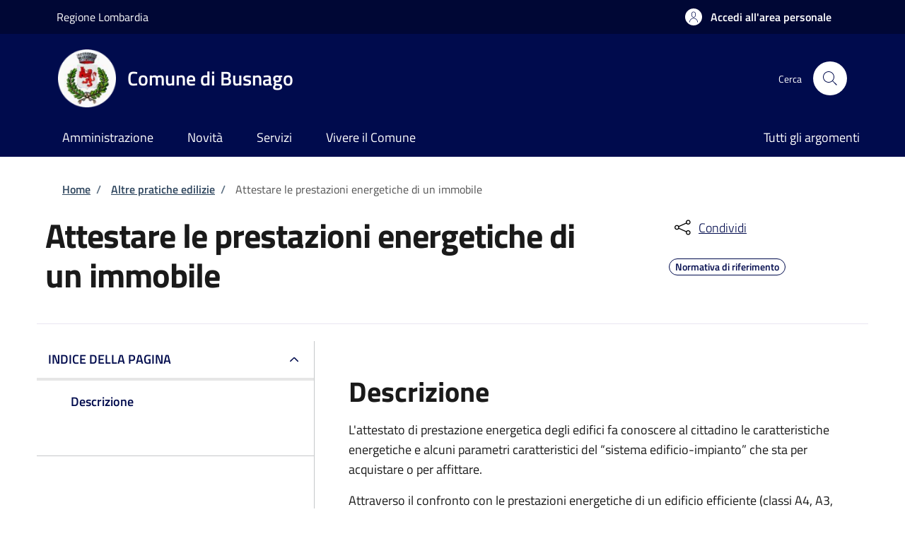

--- FILE ---
content_type: text/html; charset=UTF-8
request_url: https://sportellotelematico.comune.busnago.mb.it/action%3Ar_lombar%3Acertificazione.energetica%3Battestazione
body_size: 13502
content:
<!DOCTYPE html>
<html lang="it" dir="ltr" prefix="og: https://ogp.me/ns#">
<head>
  <meta charset="utf-8" />
<script>var _paq = _paq || [];(function(){var u=(("https:" == document.location.protocol) ? "https://nginx.piwik.prod.globogis.srl/" : "https://nginx.piwik.prod.globogis.srl/");_paq.push(["setSiteId", "417"]);_paq.push(["setTrackerUrl", u+"matomo.php"]);if (!window.matomo_search_results_active) {_paq.push(["trackPageView"]);}var d=document,g=d.createElement("script"),s=d.getElementsByTagName("script")[0];g.type="text/javascript";g.defer=true;g.async=true;g.src=u+"matomo.js";s.parentNode.insertBefore(g,s);})();</script>
<link rel="canonical" href="https://sportellotelematico.comune.busnago.mb.it/action%3Ar_lombar%3Acertificazione.energetica%3Battestazione" />
<meta property="og:url" content="https://sportellotelematico.comune.busnago.mb.it/action%3Ar_lombar%3Acertificazione.energetica%3Battestazione" />
<meta property="og:title" content="Attestare le prestazioni energetiche di un immobile | Sportello Telematico Unificato" />
<meta property="og:image:url" content="https://storage.googleapis.com/maggioli-stu-theme-public-prod/10.27.0/themes/custom/stu_italiagov/logo.svg" />
<meta name="Generator" content="Drupal 10 (https://www.drupal.org)" />
<meta name="MobileOptimized" content="width" />
<meta name="HandheldFriendly" content="true" />
<meta name="viewport" content="width=device-width, initial-scale=1, shrink-to-fit=no" />
<style></style>
<link rel="icon" href="https://storage.googleapis.com/stu-busnago-public-prod/favicon_4.ico" type="image/vnd.microsoft.icon" />

    <title>Attestare le prestazioni energetiche di un immobile | Sportello Telematico Unificato</title>
    <link rel="stylesheet" media="all" href="https://storage.googleapis.com/stu-busnago-public-prod/css/css_Xo2UeyQj5BG8VmVV_l5K0wXgR-McOQftk4vBCWVodkY.css" />
<link rel="stylesheet" media="all" href="https://storage.googleapis.com/stu-busnago-public-prod/css/css_1Te8AqBnrfrxNPSMhYa0AqqmNzEXEG9TY00Czt7q_qo.css" async defer />
<link rel="stylesheet preload" media="all" href="https://storage.googleapis.com/maggioli-stu-theme-public-prod/10.27.0/dist/css/bootstrap-italia-blue.min.css" as="style" />
<link rel="stylesheet" media="all" href="https://storage.googleapis.com/stu-busnago-public-prod/css/css_bLzetRfl22vdvxdHRtDJGJ2D9wq0t3qNq0elTwijcbY.css" />

      

        <style>
  /* Titillium+Web:300,400,600,700 */

  /* titillium-web-300 - latin-ext_latin */
  @font-face {
    font-family: 'Titillium Web';
    font-style: normal;
    font-weight: 300;
    font-display: swap;
    src: url('https://storage.googleapis.com/maggioli-stu-theme-public-prod/10.27.0/dist/fonts/Titillium_Web/titillium-web-v10-latin-ext_latin-300.eot'); /* IE9 Compat Modes */
    src: local(''),
    url('https://storage.googleapis.com/maggioli-stu-theme-public-prod/10.27.0/dist/fonts/Titillium_Web/titillium-web-v10-latin-ext_latin-300.eot?#iefix') format('embedded-opentype'), /* IE6-IE8 */
    url('https://storage.googleapis.com/maggioli-stu-theme-public-prod/10.27.0/dist/fonts/Titillium_Web/titillium-web-v10-latin-ext_latin-300.woff2') format('woff2'), /* Super Modern Browsers */
    url('https://storage.googleapis.com/maggioli-stu-theme-public-prod/10.27.0/dist/fonts/Titillium_Web/titillium-web-v10-latin-ext_latin-300.woff') format('woff'), /* Modern Browsers */
    url('https://storage.googleapis.com/maggioli-stu-theme-public-prod/10.27.0/dist/fonts/Titillium_Web/titillium-web-v10-latin-ext_latin-300.ttf') format('truetype'), /* Safari, Android, iOS */
    url('https://storage.googleapis.com/maggioli-stu-theme-public-prod/10.27.0/dist/fonts/Titillium_Web/titillium-web-v10-latin-ext_latin-300.svg#TitilliumWeb') format('svg'); /* Legacy iOS */
  }

  /* titillium-web-300italic - latin-ext_latin */
  @font-face {
    font-family: 'Titillium Web';
    font-style: italic;
    font-weight: 300;
    font-display: swap;
    src: url('https://storage.googleapis.com/maggioli-stu-theme-public-prod/10.27.0/dist/fonts/Titillium_Web/titillium-web-v10-latin-ext_latin-300italic.eot'); /* IE9 Compat Modes */
    src: local(''),
    url('https://storage.googleapis.com/maggioli-stu-theme-public-prod/10.27.0/dist/fonts/Titillium_Web/titillium-web-v10-latin-ext_latin-300italic.eot?#iefix') format('embedded-opentype'), /* IE6-IE8 */
    url('https://storage.googleapis.com/maggioli-stu-theme-public-prod/10.27.0/dist/fonts/Titillium_Web/titillium-web-v10-latin-ext_latin-300italic.woff2') format('woff2'), /* Super Modern Browsers */
    url('https://storage.googleapis.com/maggioli-stu-theme-public-prod/10.27.0/dist/fonts/Titillium_Web/titillium-web-v10-latin-ext_latin-300italic.woff') format('woff'), /* Modern Browsers */
    url('https://storage.googleapis.com/maggioli-stu-theme-public-prod/10.27.0/dist/fonts/Titillium_Web/titillium-web-v10-latin-ext_latin-300italic.ttf') format('truetype'), /* Safari, Android, iOS */
    url('https://storage.googleapis.com/maggioli-stu-theme-public-prod/10.27.0/dist/fonts/Titillium_Web/titillium-web-v10-latin-ext_latin-300italic.svg#TitilliumWeb') format('svg'); /* Legacy iOS */
  }

  /* titillium-web-regular - latin-ext_latin */
  @font-face {
    font-family: 'Titillium Web';
    font-style: normal;
    font-weight: 400;
    font-display: swap;
    src: url('https://storage.googleapis.com/maggioli-stu-theme-public-prod/10.27.0/dist/fonts/Titillium_Web/titillium-web-v10-latin-ext_latin-regular.eot'); /* IE9 Compat Modes */
    src: local(''),
    url('https://storage.googleapis.com/maggioli-stu-theme-public-prod/10.27.0/dist/fonts/Titillium_Web/titillium-web-v10-latin-ext_latin-regular.eot?#iefix') format('embedded-opentype'), /* IE6-IE8 */
    url('https://storage.googleapis.com/maggioli-stu-theme-public-prod/10.27.0/dist/fonts/Titillium_Web/titillium-web-v10-latin-ext_latin-regular.woff2') format('woff2'), /* Super Modern Browsers */
    url('https://storage.googleapis.com/maggioli-stu-theme-public-prod/10.27.0/dist/fonts/Titillium_Web/titillium-web-v10-latin-ext_latin-regular.woff') format('woff'), /* Modern Browsers */
    url('https://storage.googleapis.com/maggioli-stu-theme-public-prod/10.27.0/dist/fonts/Titillium_Web/titillium-web-v10-latin-ext_latin-regular.ttf') format('truetype'), /* Safari, Android, iOS */
    url('https://storage.googleapis.com/maggioli-stu-theme-public-prod/10.27.0/dist/fonts/Titillium_Web/titillium-web-v10-latin-ext_latin-regular.svg#TitilliumWeb') format('svg'); /* Legacy iOS */
  }

  /* titillium-web-italic - latin-ext_latin */
  @font-face {
    font-family: 'Titillium Web';
    font-style: italic;
    font-weight: 400;
    font-display: swap;
    src: url('https://storage.googleapis.com/maggioli-stu-theme-public-prod/10.27.0/dist/fonts/Titillium_Web/titillium-web-v10-latin-ext_latin-italic.eot'); /* IE9 Compat Modes */
    src: local(''),
    url('https://storage.googleapis.com/maggioli-stu-theme-public-prod/10.27.0/dist/fonts/Titillium_Web/titillium-web-v10-latin-ext_latin-italic.eot?#iefix') format('embedded-opentype'), /* IE6-IE8 */
    url('https://storage.googleapis.com/maggioli-stu-theme-public-prod/10.27.0/dist/fonts/Titillium_Web/titillium-web-v10-latin-ext_latin-italic.woff2') format('woff2'), /* Super Modern Browsers */
    url('https://storage.googleapis.com/maggioli-stu-theme-public-prod/10.27.0/dist/fonts/Titillium_Web/titillium-web-v10-latin-ext_latin-italic.woff') format('woff'), /* Modern Browsers */
    url('https://storage.googleapis.com/maggioli-stu-theme-public-prod/10.27.0/dist/fonts/Titillium_Web/titillium-web-v10-latin-ext_latin-italic.ttf') format('truetype'), /* Safari, Android, iOS */
    url('https://storage.googleapis.com/maggioli-stu-theme-public-prod/10.27.0/dist/fonts/Titillium_Web/titillium-web-v10-latin-ext_latin-italic.svg#TitilliumWeb') format('svg'); /* Legacy iOS */
  }

  /* titillium-web-700 - latin-ext_latin */
  @font-face {
    font-family: 'Titillium Web';
    font-style: normal;
    font-weight: 700;
    font-display: swap;
    src: url('https://storage.googleapis.com/maggioli-stu-theme-public-prod/10.27.0/dist/fonts/Titillium_Web/titillium-web-v10-latin-ext_latin-700.eot'); /* IE9 Compat Modes */
    src: local(''),
    url('https://storage.googleapis.com/maggioli-stu-theme-public-prod/10.27.0/dist/fonts/Titillium_Web/titillium-web-v10-latin-ext_latin-700.eot?#iefix') format('embedded-opentype'), /* IE6-IE8 */
    url('https://storage.googleapis.com/maggioli-stu-theme-public-prod/10.27.0/dist/fonts/Titillium_Web/titillium-web-v10-latin-ext_latin-700.woff2') format('woff2'), /* Super Modern Browsers */
    url('https://storage.googleapis.com/maggioli-stu-theme-public-prod/10.27.0/dist/fonts/Titillium_Web/titillium-web-v10-latin-ext_latin-700.woff') format('woff'), /* Modern Browsers */
    url('https://storage.googleapis.com/maggioli-stu-theme-public-prod/10.27.0/dist/fonts/Titillium_Web/titillium-web-v10-latin-ext_latin-700.ttf') format('truetype'), /* Safari, Android, iOS */
    url('https://storage.googleapis.com/maggioli-stu-theme-public-prod/10.27.0/dist/fonts/Titillium_Web/titillium-web-v10-latin-ext_latin-700.svg#TitilliumWeb') format('svg'); /* Legacy iOS */
  }

  /* titillium-web-700italic - latin-ext_latin */
  @font-face {
    font-family: 'Titillium Web';
    font-style: italic;
    font-weight: 700;
    font-display: swap;
    src: url('https://storage.googleapis.com/maggioli-stu-theme-public-prod/10.27.0/dist/fonts/Titillium_Web/titillium-web-v10-latin-ext_latin-700italic.eot'); /* IE9 Compat Modes */
    src: local(''),
    url('https://storage.googleapis.com/maggioli-stu-theme-public-prod/10.27.0/dist/fonts/Titillium_Web/titillium-web-v10-latin-ext_latin-700italic.eot?#iefix') format('embedded-opentype'), /* IE6-IE8 */
    url('https://storage.googleapis.com/maggioli-stu-theme-public-prod/10.27.0/dist/fonts/Titillium_Web/titillium-web-v10-latin-ext_latin-700italic.woff2') format('woff2'), /* Super Modern Browsers */
    url('https://storage.googleapis.com/maggioli-stu-theme-public-prod/10.27.0/dist/fonts/Titillium_Web/titillium-web-v10-latin-ext_latin-700italic.woff') format('woff'), /* Modern Browsers */
    url('https://storage.googleapis.com/maggioli-stu-theme-public-prod/10.27.0/dist/fonts/Titillium_Web/titillium-web-v10-latin-ext_latin-700italic.ttf') format('truetype'), /* Safari, Android, iOS */
    url('https://storage.googleapis.com/maggioli-stu-theme-public-prod/10.27.0/dist/fonts/Titillium_Web/titillium-web-v10-latin-ext_latin-700italic.svg#TitilliumWeb') format('svg'); /* Legacy iOS */
  }
  /* titillium-web-600 - latin-ext_latin */
  @font-face {
    font-family: 'Titillium Web';
    font-style: normal;
    font-weight: 600;
    font-display: swap;
    src: url('https://storage.googleapis.com/maggioli-stu-theme-public-prod/10.27.0/dist/fonts/Titillium_Web/titillium-web-v10-latin-ext_latin-600.eot'); /* IE9 Compat Modes */
    src: local(''),
    url('https://storage.googleapis.com/maggioli-stu-theme-public-prod/10.27.0/dist/fonts/Titillium_Web/titillium-web-v10-latin-ext_latin-600.eot?#iefix') format('embedded-opentype'), /* IE6-IE8 */
    url('https://storage.googleapis.com/maggioli-stu-theme-public-prod/10.27.0/dist/fonts/Titillium_Web/titillium-web-v10-latin-ext_latin-600.woff2') format('woff2'), /* Super Modern Browsers */
    url('https://storage.googleapis.com/maggioli-stu-theme-public-prod/10.27.0/dist/fonts/Titillium_Web/titillium-web-v10-latin-ext_latin-600.woff') format('woff'), /* Modern Browsers */
    url('https://storage.googleapis.com/maggioli-stu-theme-public-prod/10.27.0/dist/fonts/Titillium_Web/titillium-web-v10-latin-ext_latin-600.ttf') format('truetype'), /* Safari, Android, iOS */
    url('https://storage.googleapis.com/maggioli-stu-theme-public-prod/10.27.0/dist/fonts/Titillium_Web/titillium-web-v10-latin-ext_latin-600.svg#TitilliumWeb') format('svg'); /* Legacy iOS */
  }

  /* titillium-web-600italic - latin-ext_latin */
  @font-face {
    font-family: 'Titillium Web';
    font-style: italic;
    font-weight: 600;
    font-display: swap;
    src: url('https://storage.googleapis.com/maggioli-stu-theme-public-prod/10.27.0/dist/fonts/Titillium_Web/titillium-web-v10-latin-ext_latin-600italic.eot'); /* IE9 Compat Modes */
    src: local(''),
    url('https://storage.googleapis.com/maggioli-stu-theme-public-prod/10.27.0/dist/fonts/Titillium_Web/titillium-web-v10-latin-ext_latin-600italic.eot?#iefix') format('embedded-opentype'), /* IE6-IE8 */
    url('https://storage.googleapis.com/maggioli-stu-theme-public-prod/10.27.0/dist/fonts/Titillium_Web/titillium-web-v10-latin-ext_latin-600italic.woff2') format('woff2'), /* Super Modern Browsers */
    url('https://storage.googleapis.com/maggioli-stu-theme-public-prod/10.27.0/dist/fonts/Titillium_Web/titillium-web-v10-latin-ext_latin-600italic.woff') format('woff'), /* Modern Browsers */
    url('https://storage.googleapis.com/maggioli-stu-theme-public-prod/10.27.0/dist/fonts/Titillium_Web/titillium-web-v10-latin-ext_latin-600italic.ttf') format('truetype'), /* Safari, Android, iOS */
    url('https://storage.googleapis.com/maggioli-stu-theme-public-prod/10.27.0/dist/fonts/Titillium_Web/titillium-web-v10-latin-ext_latin-600italic.svg#TitilliumWeb') format('svg'); /* Legacy iOS */
  }

  /* Lora:400,700 */

  /* lora-regular - latin-ext_latin */
  @font-face {
    font-family: 'Lora';
    font-style: normal;
    font-weight: 400;
    font-display: swap;
    src: url('https://storage.googleapis.com/maggioli-stu-theme-public-prod/10.27.0/dist/fonts/Lora/lora-v20-latin-ext_latin-regular.eot'); /* IE9 Compat Modes */
    src: local(''),
    url('https://storage.googleapis.com/maggioli-stu-theme-public-prod/10.27.0/dist/fonts/Lora/lora-v20-latin-ext_latin-regular.eot?#iefix') format('embedded-opentype'), /* IE6-IE8 */
    url('https://storage.googleapis.com/maggioli-stu-theme-public-prod/10.27.0/dist/fonts/Lora/lora-v20-latin-ext_latin-regular.woff2') format('woff2'), /* Super Modern Browsers */
    url('https://storage.googleapis.com/maggioli-stu-theme-public-prod/10.27.0/dist/fonts/Lora/lora-v20-latin-ext_latin-regular.woff') format('woff'), /* Modern Browsers */
    url('https://storage.googleapis.com/maggioli-stu-theme-public-prod/10.27.0/dist/fonts/Lora/lora-v20-latin-ext_latin-regular.ttf') format('truetype'), /* Safari, Android, iOS */
    url('https://storage.googleapis.com/maggioli-stu-theme-public-prod/10.27.0/dist/fonts/Lora/lora-v20-latin-ext_latin-regular.svg#Lora') format('svg'); /* Legacy iOS */
  }

  /* lora-700 - latin-ext_latin */
  @font-face {
    font-family: 'Lora';
    font-style: normal;
    font-weight: 700;
    font-display: swap;
    src: url('https://storage.googleapis.com/maggioli-stu-theme-public-prod/10.27.0/dist/fonts/Lora/lora-v20-latin-ext_latin-700.eot'); /* IE9 Compat Modes */
    src: local(''),
    url('https://storage.googleapis.com/maggioli-stu-theme-public-prod/10.27.0/dist/fonts/Lora/lora-v20-latin-ext_latin-700.eot?#iefix') format('embedded-opentype'), /* IE6-IE8 */
    url('https://storage.googleapis.com/maggioli-stu-theme-public-prod/10.27.0/dist/fonts/Lora/lora-v20-latin-ext_latin-700.woff2') format('woff2'), /* Super Modern Browsers */
    url('https://storage.googleapis.com/maggioli-stu-theme-public-prod/10.27.0/dist/fonts/Lora/lora-v20-latin-ext_latin-700.woff') format('woff'), /* Modern Browsers */
    url('https://storage.googleapis.com/maggioli-stu-theme-public-prod/10.27.0/dist/fonts/Lora/lora-v20-latin-ext_latin-700.ttf') format('truetype'), /* Safari, Android, iOS */
    url('https://storage.googleapis.com/maggioli-stu-theme-public-prod/10.27.0/dist/fonts/Lora/lora-v20-latin-ext_latin-700.svg#Lora') format('svg'); /* Legacy iOS */
  }

  /* lora-italic - latin-ext_latin */
  @font-face {
    font-family: 'Lora';
    font-style: italic;
    font-weight: 400;
    font-display: swap;
    src: url('https://storage.googleapis.com/maggioli-stu-theme-public-prod/10.27.0/dist/fonts/Lora/lora-v20-latin-ext_latin-italic.eot'); /* IE9 Compat Modes */
    src: local(''),
    url('https://storage.googleapis.com/maggioli-stu-theme-public-prod/10.27.0/dist/fonts/Lora/lora-v20-latin-ext_latin-italic.eot?#iefix') format('embedded-opentype'), /* IE6-IE8 */
    url('https://storage.googleapis.com/maggioli-stu-theme-public-prod/10.27.0/dist/fonts/Lora/lora-v20-latin-ext_latin-italic.woff2') format('woff2'), /* Super Modern Browsers */
    url('https://storage.googleapis.com/maggioli-stu-theme-public-prod/10.27.0/dist/fonts/Lora/lora-v20-latin-ext_latin-italic.woff') format('woff'), /* Modern Browsers */
    url('https://storage.googleapis.com/maggioli-stu-theme-public-prod/10.27.0/dist/fonts/Lora/lora-v20-latin-ext_latin-italic.ttf') format('truetype'), /* Safari, Android, iOS */
    url('https://storage.googleapis.com/maggioli-stu-theme-public-prod/10.27.0/dist/fonts/Lora/lora-v20-latin-ext_latin-italic.svg#Lora') format('svg'); /* Legacy iOS */
  }

  /* lora-700italic - latin-ext_latin */
  @font-face {
    font-family: 'Lora';
    font-style: italic;
    font-weight: 700;
    font-display: swap;
    src: url('https://storage.googleapis.com/maggioli-stu-theme-public-prod/10.27.0/dist/fonts/Lora/lora-v20-latin-ext_latin-700italic.eot'); /* IE9 Compat Modes */
    src: local(''),
    url('https://storage.googleapis.com/maggioli-stu-theme-public-prod/10.27.0/dist/fonts/Lora/lora-v20-latin-ext_latin-700italic.eot?#iefix') format('embedded-opentype'), /* IE6-IE8 */
    url('https://storage.googleapis.com/maggioli-stu-theme-public-prod/10.27.0/dist/fonts/Lora/lora-v20-latin-ext_latin-700italic.woff2') format('woff2'), /* Super Modern Browsers */
    url('https://storage.googleapis.com/maggioli-stu-theme-public-prod/10.27.0/dist/fonts/Lora/lora-v20-latin-ext_latin-700italic.woff') format('woff'), /* Modern Browsers */
    url('https://storage.googleapis.com/maggioli-stu-theme-public-prod/10.27.0/dist/fonts/Lora/lora-v20-latin-ext_latin-700italic.ttf') format('truetype'), /* Safari, Android, iOS */
    url('https://storage.googleapis.com/maggioli-stu-theme-public-prod/10.27.0/dist/fonts/Lora/lora-v20-latin-ext_latin-700italic.svg#Lora') format('svg'); /* Legacy iOS */
  }

  /* Roboto+Mono:400,700 */

  /* roboto-mono-regular - latin-ext_latin */
  @font-face {
    font-family: 'Roboto Mono';
    font-style: normal;
    font-weight: 400;
    font-display: swap;
    src: url('https://storage.googleapis.com/maggioli-stu-theme-public-prod/10.27.0/dist/fonts/Roboto_Mono/roboto-mono-v13-latin-ext_latin-regular.eot'); /* IE9 Compat Modes */
    src: local(''),
    url('https://storage.googleapis.com/maggioli-stu-theme-public-prod/10.27.0/dist/fonts/Roboto_Mono/roboto-mono-v13-latin-ext_latin-regular.eot?#iefix') format('embedded-opentype'), /* IE6-IE8 */
    url('https://storage.googleapis.com/maggioli-stu-theme-public-prod/10.27.0/dist/fonts/Roboto_Mono/roboto-mono-v13-latin-ext_latin-regular.woff2') format('woff2'), /* Super Modern Browsers */
    url('https://storage.googleapis.com/maggioli-stu-theme-public-prod/10.27.0/dist/fonts/Roboto_Mono/roboto-mono-v13-latin-ext_latin-regular.woff') format('woff'), /* Modern Browsers */
    url('https://storage.googleapis.com/maggioli-stu-theme-public-prod/10.27.0/dist/fonts/Roboto_Mono/roboto-mono-v13-latin-ext_latin-regular.ttf') format('truetype'), /* Safari, Android, iOS */
    url('https://storage.googleapis.com/maggioli-stu-theme-public-prod/10.27.0/dist/fonts/Roboto_Mono/roboto-mono-v13-latin-ext_latin-regular.svg#RobotoMono') format('svg'); /* Legacy iOS */
  }

  /* roboto-mono-700 - latin-ext_latin */
  @font-face {
    font-family: 'Roboto Mono';
    font-style: normal;
    font-weight: 700;
    font-display: swap;
    src: url('https://storage.googleapis.com/maggioli-stu-theme-public-prod/10.27.0/dist/fonts/Roboto_Mono/roboto-mono-v13-latin-ext_latin-700.eot'); /* IE9 Compat Modes */
    src: local(''),
    url('https://storage.googleapis.com/maggioli-stu-theme-public-prod/10.27.0/dist/fonts/Roboto_Mono/roboto-mono-v13-latin-ext_latin-700.eot?#iefix') format('embedded-opentype'), /* IE6-IE8 */
    url('https://storage.googleapis.com/maggioli-stu-theme-public-prod/10.27.0/dist/fonts/Roboto_Mono/roboto-mono-v13-latin-ext_latin-700.woff2') format('woff2'), /* Super Modern Browsers */
    url('https://storage.googleapis.com/maggioli-stu-theme-public-prod/10.27.0/dist/fonts/Roboto_Mono/roboto-mono-v13-latin-ext_latin-700.woff') format('woff'), /* Modern Browsers */
    url('https://storage.googleapis.com/maggioli-stu-theme-public-prod/10.27.0/dist/fonts/Roboto_Mono/roboto-mono-v13-latin-ext_latin-700.ttf') format('truetype'), /* Safari, Android, iOS */
    url('https://storage.googleapis.com/maggioli-stu-theme-public-prod/10.27.0/dist/fonts/Roboto_Mono/roboto-mono-v13-latin-ext_latin-700.svg#RobotoMono') format('svg'); /* Legacy iOS */
  }

  /* roboto-mono-italic - latin-ext_latin */
  @font-face {
    font-family: 'Roboto Mono';
    font-style: italic;
    font-weight: 400;
    font-display: swap;
    src: url('https://storage.googleapis.com/maggioli-stu-theme-public-prod/10.27.0/dist/fonts/Roboto_Mono/roboto-mono-v13-latin-ext_latin-italic.eot'); /* IE9 Compat Modes */
    src: local(''),
    url('https://storage.googleapis.com/maggioli-stu-theme-public-prod/10.27.0/dist/fonts/Roboto_Mono/roboto-mono-v13-latin-ext_latin-italic.eot?#iefix') format('embedded-opentype'), /* IE6-IE8 */
    url('https://storage.googleapis.com/maggioli-stu-theme-public-prod/10.27.0/dist/fonts/Roboto_Mono/roboto-mono-v13-latin-ext_latin-italic.woff2') format('woff2'), /* Super Modern Browsers */
    url('https://storage.googleapis.com/maggioli-stu-theme-public-prod/10.27.0/dist/fonts/Roboto_Mono/roboto-mono-v13-latin-ext_latin-italic.woff') format('woff'), /* Modern Browsers */
    url('https://storage.googleapis.com/maggioli-stu-theme-public-prod/10.27.0/dist/fonts/Roboto_Mono/roboto-mono-v13-latin-ext_latin-italic.ttf') format('truetype'), /* Safari, Android, iOS */
    url('https://storage.googleapis.com/maggioli-stu-theme-public-prod/10.27.0/dist/fonts/Roboto_Mono/roboto-mono-v13-latin-ext_latin-italic.svg#RobotoMono') format('svg'); /* Legacy iOS */
  }

  /* roboto-mono-700italic - latin-ext_latin */
  @font-face {
    font-family: 'Roboto Mono';
    font-style: italic;
    font-weight: 700;
    font-display: swap;
    src: url('https://storage.googleapis.com/maggioli-stu-theme-public-prod/10.27.0/dist/fonts/Roboto_Mono/roboto-mono-v13-latin-ext_latin-700italic.eot'); /* IE9 Compat Modes */
    src: local(''),
    url('https://storage.googleapis.com/maggioli-stu-theme-public-prod/10.27.0/dist/fonts/Roboto_Mono/roboto-mono-v13-latin-ext_latin-700italic.eot?#iefix') format('embedded-opentype'), /* IE6-IE8 */
    url('https://storage.googleapis.com/maggioli-stu-theme-public-prod/10.27.0/dist/fonts/Roboto_Mono/roboto-mono-v13-latin-ext_latin-700italic.woff2') format('woff2'), /* Super Modern Browsers */
    url('https://storage.googleapis.com/maggioli-stu-theme-public-prod/10.27.0/dist/fonts/Roboto_Mono/roboto-mono-v13-latin-ext_latin-700italic.woff') format('woff'), /* Modern Browsers */
    url('https://storage.googleapis.com/maggioli-stu-theme-public-prod/10.27.0/dist/fonts/Roboto_Mono/roboto-mono-v13-latin-ext_latin-700italic.ttf') format('truetype'), /* Safari, Android, iOS */
    url('https://storage.googleapis.com/maggioli-stu-theme-public-prod/10.27.0/dist/fonts/Roboto_Mono/roboto-mono-v13-latin-ext_latin-700italic.svg#RobotoMono') format('svg'); /* Legacy iOS */
  }
</style>
        </head>

        
<body class="node-published no-gin--toolbar-active user-anonymous path-node page-node-type--stu-action">
<div class="skiplinks">
    <a href="#it-main-content" class="visually-hidden focusable visually-hidden-focusable">
    Salta al contenuto principale
  </a>
  <a href="#it-skip-to-footer-content" class="visually-hidden focusable visually-hidden-focusable">
    Skip to footer content
  </a>
</div>

  <a class="back-to-top shadow" href="#" data-bs-toggle="backtotop" title="Back to top"><span class="visually-hidden">Back to top</span><svg class="icon icon-light" role="img" aria-hidden="true"><use href="https://storage.googleapis.com/maggioli-stu-theme-public-prod/10.27.0/themes/custom/stu_italiagov/dist/svg/sprites.svg#it-arrow-up" xlink:href="https://storage.googleapis.com/maggioli-stu-theme-public-prod/10.27.0/themes/custom/stu_italiagov/dist/svg/sprites.svg#it-arrow-up"></use></svg></a>

  <div class="dialog-off-canvas-main-canvas" data-off-canvas-main-canvas>
    <div id="page-default">
  <header class="it-header-wrapper d-print-none it-header-sticky" data-bs-toggle="sticky" data-bs-position-type="fixed" data-bs-sticky-class-name="is-sticky" data-bs-target="#header-nav-wrapper"><div class="it-header-slim-wrapper"><div class="container"><div class="row"><div class="col-12"><div class="it-header-slim-wrapper-content ps-lg-3 pe-lg-3"><div class="it-header-slim-right-zone justify-content-between w-100"><div
     class="block"
      ><a class="text-decoration-none text-white" href="https://www.regione.lombardia.it/">Regione Lombardia </a></div><a data-element="personal-area-login" class="btn btn-primary btn-sm btn-icon btn-full" role="button" title="Accedi all&#039;area personale" href="/auth-service/login" aria-label="Accedi all&#039;area personale"
    ><span class="rounded-icon" aria-hidden="true"><svg class="icon icon-sm icon-primary" role="img" aria-hidden="true"><use href="https://storage.googleapis.com/maggioli-stu-theme-public-prod/10.27.0/themes/custom/stu_italiagov/dist/svg/sprites.svg#it-user" xlink:href="https://storage.googleapis.com/maggioli-stu-theme-public-prod/10.27.0/themes/custom/stu_italiagov/dist/svg/sprites.svg#it-user"></use></svg></span>&nbsp;
                                              
          <span class="d-none d-lg-block">Accedi all'area personale</span></a></div></div></div></div></div></div><div class="it-nav-wrapper"><div class="it-header-center-wrapper"><div class="container"><div class="row"><div class="col-12"><div class="it-header-center-content-wrapper">
<div class="it-brand-wrapper ps-lg-0"><a href="/auth-service/sso-municipium?backurl=/it" title="Home" rel="home"><img src="https://storage.googleapis.com/stu-busnago-public-prod/theme/stemma.png" alt="Logo ente Comune di Busnago" class="icon" /><div class="it-brand-text"><div class="it-brand-title">Comune di Busnago</div><div class="it-brand-tagline d-none d-md-block"></div></div></a></div><div class="it-right-zone"><div class="it-search-wrapper"><span class="d-none d-md-block">Cerca</span><a class="search-link rounded-icon"
                         aria-label="Site search"
                         title="Site search"
                         href="/cerca"
                      ><svg class="icon" role="img" aria-hidden="true"><use href="https://storage.googleapis.com/maggioli-stu-theme-public-prod/10.27.0/themes/custom/stu_italiagov/dist/svg/sprites.svg#it-search" xlink:href="https://storage.googleapis.com/maggioli-stu-theme-public-prod/10.27.0/themes/custom/stu_italiagov/dist/svg/sprites.svg#it-search"></use></svg></a></div></div></div></div></div></div></div><div id="header-nav-wrapper" class="it-header-navbar-wrapper"><div class="container"><div class="row"><div class="col-12"><div class="navbar navbar-expand-md has-megamenu"><button
        class="custom-navbar-toggler"
        type="button"
        aria-controls="header_nav-main-navbar"
        aria-expanded="false"
        aria-label="Show/hide navigation bar"
        data-bs-toggle="navbarcollapsible"
        data-bs-target="#header_nav-main-navbar"
      ><svg class="icon icon-white" role="img" aria-hidden="true"><use href="https://storage.googleapis.com/maggioli-stu-theme-public-prod/10.27.0/themes/custom/stu_italiagov/dist/svg/sprites.svg#it-burger" xlink:href="https://storage.googleapis.com/maggioli-stu-theme-public-prod/10.27.0/themes/custom/stu_italiagov/dist/svg/sprites.svg#it-burger"></use></svg></button><div id="header_nav-main-navbar" class="navbar-collapsable"><div class="overlay" style="display: none;"></div><div class="close-div"><button class="btn close-menu" type="button"><span class="visually-hidden">Hide navigation</span><svg class="icon" role="img" aria-hidden="true"><use href="https://storage.googleapis.com/maggioli-stu-theme-public-prod/10.27.0/themes/custom/stu_italiagov/dist/svg/sprites.svg#it-close-big" xlink:href="https://storage.googleapis.com/maggioli-stu-theme-public-prod/10.27.0/themes/custom/stu_italiagov/dist/svg/sprites.svg#it-close-big"></use></svg></button></div><div class="menu-wrapper d-lg-flex">  

    

      
<nav aria-label="Main navigation menu" class="ps-lg-0 flex-grow-1">
  <ul data-block="header_nav agid_main_navigation" data-element="main-navigation" class="ps-lg-0 navbar-nav"><li class="nav-item"><a href="/auth-service/sso-municipium?backurl=/it/menu/271986" data-element="management" class="nav-link" data-drupal-link-query="{&quot;backurl&quot;:&quot;\/it\/menu\/271986&quot;}" data-drupal-link-system-path="auth-service/sso-municipium"><span>Amministrazione</span></a></li><li class="nav-item"><a href="/auth-service/sso-municipium?backurl=/it/menu/news" data-element="news" class="nav-link" data-drupal-link-query="{&quot;backurl&quot;:&quot;\/it\/menu\/news&quot;}" data-drupal-link-system-path="auth-service/sso-municipium"><span>Novità</span></a></li><li class="nav-item"><a href="/auth-service/sso-municipium?backurl=/it/menu/272004" data-element="all-services" class="nav-link" data-drupal-link-query="{&quot;backurl&quot;:&quot;\/it\/menu\/272004&quot;}" data-drupal-link-system-path="auth-service/sso-municipium"><span>Servizi</span></a></li><li class="nav-item"><a href="/auth-service/sso-municipium?backurl=/it/menu/272020" data-element="live" class="nav-link" data-drupal-link-query="{&quot;backurl&quot;:&quot;\/it\/menu\/272020&quot;}" data-drupal-link-system-path="auth-service/sso-municipium"><span>Vivere il Comune</span></a></li></ul>
</nav>

  

    

<nav aria-label="Secondary menu" class="pe-xl-0">
  <ul data-block="header_nav agidsecondarymenu" class="navbar-secondary pe-xl-0 navbar-nav"><li class="nav-item"><a href="https://www.comune.busnago.mb.it/it/topics" data-element="all-topics" class="nav-link"><span>Tutti gli argomenti</span></a></li></ul>
</nav>

</div></div></div></div></div></div></div></div></header>  

  
    <main id="it-main-content" class="pb-2 mb-2"><section class="it-breadcrumb__wrapper px-4 mt-4 container" aria-label="Breadcrumb section"><div class="row"><div class="col px-lg-4"><div class="region region-breadcrumb" id="it-region-breadcrumb"><div
     id="block-stu-italiagov-breadcrumbs" class="block block-system-breadcrumb-block"
          id="it-block-stu-italiagov-breadcrumbs"
      ><nav class="breadcrumb-container" aria-labelledby="system-breadcrumb"><h2 id="system-breadcrumb" class="visually-hidden">Briciole di pane</h2><ol class="breadcrumb rounded-0" data-element="breadcrumb"><li class="ps-0 breadcrumb-item"
                        ><a class="fw-semibold" href="/auth-service/sso-municipium?backurl=/it">Home</a><span class="separator">/</span></li><li class="ps-0 breadcrumb-item"
                        ><a class="fw-semibold" href="/activity/10446">Altre pratiche edilizie</a><span class="separator">/</span></li><li class="ps-0 breadcrumb-item active"
              aria-current="page"          >
                          Attestare le prestazioni energetiche di un immobile
                                  </li></ol></nav></div></div></div></div></section><div class="container"><div class="row"><div class="col-lg-8"><h1 >
        Attestare le prestazioni energetiche di un immobile
      </h1><div class="mb-4"><span data-element="service-description"></span></div><p></p></div><div class="col-lg-3 offset-lg-1"><div class="dropdown d-inline" id="stu-social-share"><button aria-label="condividi sui social" class="btn btn-dropdown dropdown-toggle text-decoration-underline d-inline-flex align-items-center" type="button" id="shareActions" data-bs-toggle="dropdown" aria-haspopup="true" aria-expanded="false"><svg role="img" class="icon" aria-hidden="true"><use xlink:href="https://storage.googleapis.com/maggioli-stu-theme-public-prod/10.27.0/themes/custom/stu_italiagov/dist/svg/sprites.svg#it-share"></use></svg><span class="fw-light">Condividi</span></button><div class="dropdown-menu shadow-lg" aria-labelledby="shareActions"><div class="link-list-wrapper"><ul class="link-list" role="menu"><li role="none"><a share-type="twitter" class="list-item d-flex" href="https://twitter.com/intent/tweet?text=&amp;url=https://sportellotelematico.comune.busnago.mb.it/action%3Ar_lombar%3Acertificazione.energetica%3Battestazione" role="menuitem" data-action=""><svg role="img" class="icon" aria-hidden="true"><use xlink:href="https://storage.googleapis.com/maggioli-stu-theme-public-prod/10.27.0/themes/custom/stu_italiagov/dist/svg/sprites.svg#it-twitter"></use></svg><span>Twitter</span></a></li><li role="none"><a share-type="facebook" class="list-item d-flex" href="https://www.facebook.com/sharer/sharer.php?u=https://sportellotelematico.comune.busnago.mb.it/action%3Ar_lombar%3Acertificazione.energetica%3Battestazione" role="menuitem" data-action=""><svg role="img" class="icon" aria-hidden="true"><use xlink:href="https://storage.googleapis.com/maggioli-stu-theme-public-prod/10.27.0/themes/custom/stu_italiagov/dist/svg/sprites.svg#it-facebook"></use></svg><span>Facebook</span></a></li><li role="none"><a share-type="linkedin" class="list-item d-flex" href="https://www.linkedin.com/sharing/share-offsite/?url=https://sportellotelematico.comune.busnago.mb.it/action%3Ar_lombar%3Acertificazione.energetica%3Battestazione" role="menuitem" data-action=""><svg role="img" class="icon" aria-hidden="true"><use xlink:href="https://storage.googleapis.com/maggioli-stu-theme-public-prod/10.27.0/themes/custom/stu_italiagov/dist/svg/sprites.svg#it-linkedin"></use></svg><span>Linkedin</span></a></li><li role="none"><a share-type="whatsapp" class="list-item d-flex" href="whatsapp://send?text=%20https://sportellotelematico.comune.busnago.mb.it/action%3Ar_lombar%3Acertificazione.energetica%3Battestazione" role="menuitem" data-action="share/whatsapp/share"><svg role="img" class="icon" aria-hidden="true"><use xlink:href="https://storage.googleapis.com/maggioli-stu-theme-public-prod/10.27.0/themes/custom/stu_italiagov/dist/svg/sprites.svg#it-whatsapp"></use></svg><span>Whatsapp</span></a></li></ul></div></div></div><div class="views-element-container"><div class="view view-stu-founding-law view-name-stu-founding-law view-display-id-block_2 js-view-dom-id-d3899a6010cbcfd612e8eeb0c4d6cb0b379f295f2a29db45b672caa016d6117e"><div class="chips-container mt-4 mb-4"><ul><li class="chip chip-simple" ><a href="http://www.indicenormativa.it/norme/procedimenti/certificazione.energetica.attestazione+edilizia?istituzione=Comune%20di%20Busnago" class="chip-label" target="_blank">Normativa di riferimento</a></li></ul></div></div></div></div></div></div><div class="it-local-tasks_wrapper d-print-none container"></div><div class="it-notification__wrapper container"><div class="region region-notification" id="it-region-notification"><div data-drupal-messages-fallback class="hidden"></div>
</div></div><div class="container has-one-sidebar"><div class="row border-light row-column-border row-column-menu-left pt-4"><aside class="col-lg-4 it-sidebar-first__wrapper affix-top" role="complementary"><div class="affix-top region region-sidebar-first" id="it-region-sidebar-first"><div id="block-agid-main-sidebar-content" class="sidebar-wrapper"><div><div
     class="block block-stu-accordion-node"
      ><div role="tabpanel" aria-labelledby="accordion-title-one"><nav class="navbar it-navscroll-wrapper navbar-expand-lg" aria-label="INDICE DELLA PAGINA" data-bs-navscroll=""><div id="navbarNavProgress"><div class="menu-wrapper bg-white"><div class="link-list-wrapper"><div class="accordion"><div class="accordion-item"><span class="accordion-header" id="accordion-title-one"><button class="accordion-button px-3 styleTextIndiceNav" type="button" data-bs-toggle="collapse" data-bs-target="#collapse-one" aria-expanded="true" aria-controls="collapse-one" data-focus-mouse="false">
									Indice della pagina
								</button></span><div class="progress"><div class="progress-bar it-navscroll-progressbar" role="progressbar" aria-valuenow="0" aria-valuemin="0" aria-valuemax="100" style="width: 0%;"></div></div><div id="collapse-one" class="accordion-collapse collapse show" role="region" aria-labelledby="accordion-title-one" style=""><div class="accordion-body"><ul class="link-list" data-element="page-index"><li class="nav-item"><a class="nav-link " href="#group_descrizione"><span class="styleTextIndiceNav">Descrizione</span></a></li></ul></div></div></div></div></div></div></div></nav></div></div></div></div></div></aside><div class="col-lg-8"><div class="it-content__wrapper"><div class="region region-content" id="it-region-content"><div
     id="block-stu-italiagov-content" class="block block-system-main-block"
          id="it-block-stu-italiagov-content"
      ><section class="it-page-sections-container border-light"><article id="group_descrizione" class="it-page-section mb-5 anchor-offset "><h2 class="mb-3">Descrizione</h2><div class="field--name-body"><p>L'attestato di prestazione energetica degli edifici fa conoscere al&nbsp;cittadino le caratteristiche energetiche e alcuni parametri caratteristici del “sistema edificio-impianto” che sta per acquistare o per affittare.&nbsp;</p><p>Attraverso il confronto con le prestazioni energetiche di un edificio efficiente (classi A4, A3, A2, A1, B) e grazie alle informazioni&nbsp;riportate sull’attestato di prestazione energetica (APE), il cittadino è in grado di compiere una scelta più consapevole&nbsp;valutando l’efficienza energetica dell’immobile e può avere una percezione dei possibili&nbsp;costi di gestione del riscaldamento-raffrescamento dell'edificio.</p><p>Nell'attestato sono indicate le prestazioni energetiche dell'edificio, la classe energetica dello stesso, oltre a possibili interventi migliorativi delle prestazioni energetiche. È previsto dalla&nbsp;<a href="http://www.indicenormativa.it/norma/urn%3Anir%3Aunione.europea%3Adirettiva%3A2002-12-16%3B2002-91-ce">Direttiva comunitaria 16/12/2002, n. 2002/91/CE</a>&nbsp;ed è&nbsp;redatto secondo il modello della&nbsp;<a href="https://www.indicenormativa.it/norma/urn:nir:regione.lombardia;giunta.regionale:deliberazione:2015-07-17;10-3868">Deliberazione della Giunta regionale 17/07/2015, n. 3868</a>&nbsp;e del&nbsp;<a href="https://www.indicenormativa.it/norma/urn:nir:regione.lombardia:decreto.dirigente.unita.organizzativa:2015-07-30;6480">Decreto dirigenziale 30/07/2015, n. 6480</a>.</p><p>L’APE ha un’idoneità massima di&nbsp;dieci anni&nbsp;a partire dalla data di registrazione della pratica nel catasto energetico. Risulta&nbsp;idoneo se:</p><ul><li>è redatto e&nbsp;asseverato da un <a href="http://www.cened.it/trovacertificatore">certificatore accreditato</a></li><li>è registrato nel <a href="http://www.cened.it/ceer">catasto energetico regionale</a>.</li></ul></div><div><h3 >Approfondimenti</h3><div class="accordion accordion-background-active" id="accordion-1"><div class="accordion-item"><h2 class="accordion-header " id="heading1b-1"><button class="accordion-button collapsed" type="button" data-bs-toggle="collapse" data-bs-target="#collapse-1" aria-expanded="false" aria-controls="collapse-1">
                Contenuti e caratteristiche dell&#039;attestato
              </button></h2><div id="collapse-1" class="accordion-collapse collapse" data-bs-parent="#accordion-1" role="region" aria-labelledby="heading1b-1"><div class="accordion-body"><p>Il nuovo modello di attestato è quello approvato con&nbsp;<a href="http://www.indicenormativa.it/norma/urn%3Anir%3Aregione.lombardia%3Adecreto.dirigente.unita.organizzativa%3A2015-07-30%3B6480">Decreto dirigenziale 30/07/2015, n. 6480</a>.</p><p>In esso sono&nbsp;indicate le prestazioni energetiche dell’ediﬁcio: la principale informazione è&nbsp;l'indice di prestazione energetica non rinnovabile (EPgl), l’indicatore che, in base alle caratteristiche costruttive dell’involucro e alle tipologie impiantistiche installate, determina la&nbsp;classe energetica dell’edificio.&nbsp;</p><p>Grazie al confronto con una semplice scala composta da dieci caselle colorate dal verde (basso fabbisogno energetico) fino al rosso (alto fabbisogno), tutti i cittadini, anche i non esperti, possono immediatamente comprendere se un edificio consuma molta o poca energia.</p><p>È possibile verificare se un immobile possiede la certificazione attraverso il servizio di&nbsp;<a href="http://www.cened.it/visura_ace">visura APE</a>. La ricerca può essere effettuata inserendo il codice identificativo dell'attestato o gli estremi catastali dell'unità immobiliare.</p></div></div></div></div><div class="accordion accordion-background-active" id="accordion-2"><div class="accordion-item"><h2 class="accordion-header " id="heading1b-2"><button class="accordion-button collapsed" type="button" data-bs-toggle="collapse" data-bs-target="#collapse-2" aria-expanded="false" aria-controls="collapse-2">
                Quando l&#039;attestato acquista efficacia?
              </button></h2><div id="collapse-2" class="accordion-collapse collapse" data-bs-parent="#accordion-2" role="region" aria-labelledby="heading1b-2"><div class="accordion-body"><p>A partire dal&nbsp;01° settembre 2011 sull'APE non è più richiesto il timbro per accettazione del Comune. L’attestato acquista infatti efficacia quando la documentazione è inserita nel sistema informativo regionale (<a href="http://www.indicenormativa.it/norma/urn%3Anir%3Aregione.lombardia%3Alegge%3A2006-12-11%3B24">Legge regionale 11/12/2006, n. 24, art. 25, com. 4-bis</a>).&nbsp;</p><p><em>Infrastrutture Lombarde Spa</em>&nbsp;svolge le funzioni di organismo regionale di accreditamento&nbsp;in materia di certificazione energetica degli edifici. La società svolge le attività di:</p><ul><li>accreditamento dei soggetti certificatori</li><li>predisposizione e gestione del catasto energetico edifici regionale</li><li>predisposizione, aggiornamento e gestione di un software di calcolo per la certificazione energetica degli edifici</li><li>controllo sugli APE, sulla conformità dei contributi versati all'organismo regionale di accreditamento e sull'operato dei soggetti certificatori</li><li>elaborazione di linee guida per l’organizzazione dei corsi di formazione e del relativo esame, di cui al Punto 16.3, lettera b) e relativi controlli</li><li>aggiornamento della procedura di calcolo per la determinazione dei requisiti di prestazione energetica degli edifici e della modulistica da utilizzare nell'ambito delle procedure di certificazione</li><li>aggiornamento della procedura operativa per il rilascio dell’APE e della targa energetica</li><li>monitoraggio sull'impatto delle presenti disposizioni sugli utenti finali, in termini di adempimenti burocratici, oneri posti a loro carico, benefici ottenuti</li><li>monitoraggio sull'impatto delle presenti disposizioni sul mercato immobiliare regionale, sulle imprese di costruzione, di materiali e componenti per l’edilizia e su quelle di produzione e di installazione e manutenzione degli impianti di climatizzazione</li><li>consulenza tecnico scientifica e assistenza agli enti locali e ai soggetti certificatori iscritti all'elenco regionale ai fini di una più efficace ed omogenea attuazione delle norme sul rendimento energetico in edilizia</li><li>adozione degli atti per la sospensione e, se del caso, la revoca dell'accreditamento</li><li>esecuzione degli accertamenti della conformità dell'APE.</li></ul></div></div></div></div><div class="accordion accordion-background-active" id="accordion-3"><div class="accordion-item"><h2 class="accordion-header " id="heading1b-3"><button class="accordion-button collapsed" type="button" data-bs-toggle="collapse" data-bs-target="#collapse-3" aria-expanded="false" aria-controls="collapse-3">
                In quali casi è obbligatoria la certificazione energetica dell&#039;edificio?
              </button></h2><div id="collapse-3" class="accordion-collapse collapse" data-bs-parent="#accordion-3" role="region" aria-labelledby="heading1b-3"><div class="accordion-body"><p>La certificazione energetica è&nbsp;obbligatoria&nbsp;per tutte le categorie degli edifici (<a href="http://www.indicenormativa.it/norme?estremi_tipo=&amp;estremi_istituzione=&amp;estremi_numero=3868&amp;field_data_value%5Bvalue%5D%5Bdate%5D=">Deliberazione della Giunta regionale 17/07/2015, n. 3868</a>) indicati dal&nbsp;<a href="http://www.indicenormativa.it/norma/urn%3Anir%3Apresidente.repubblica%3Adecreto%3A1993-08-26%3B412">Decreto del Presidente della Repubblica 26/08/1993, n. 412, art. 3</a>. La certificazione energetica deve essere redatta secondo la seguente scadenza temporale, nei seguenti casi:</p><ul><li>dal 26 ottobre 2009 al 31 dicembre 2015:&nbsp;
	<ul><li>chiusura lavori per denuncia di inizio attività o permessi di costruire presentati tra il 1° settembre 2007 e il 31 dicembre 2015 (<a href="http://www.indicenormativa.it/norma/urn%3Anir%3Aregione.lombardia%3Bgiunta.regionale%3Adeliberazione%3A2008-12-22%3B8-8745">Deliberazione della Giunta regionale 22/12/2008, n. 8/8745</a>) nuova costruzione, demolizione e ricostruzione in ristrutturazione, ristrutturazione edilizia &gt;25%, ampliamento volumetrico &gt;20% recupero di sottotetti a fini abitativi &gt; 20%.</li></ul></li><li>dal 1° gennaio 2016:
	<ul><li>chiusura lavori per&nbsp;segnalazione certificata di inizio attività&nbsp;o&nbsp;permesso di costruire&nbsp;presentati dal 01° gennaio 2016 (<a href="http://www.indicenormativa.it/norma/urn%3Anir%3Aregione.lombardia%3Adecreto.dirigente.unita.organizzativa%3A2015-07-30%3B6480">Decreto dirigenziale 30/07/2015, n. 6480</a>)</li><li>nuova costruzione, demolizione con ricostruzione, ampliamento volumetrico &gt;15% o &gt;500 m³, recupero a fini abitativi di sottotetto esistente &gt;15% o &gt;500 m³, ristrutturazione importante di I livello, ristrutturazione importante di II livello.</li></ul></li><li>dal 19 agosto 2015:
	<ul><li>edifici utilizzati da pubbliche amministrazioni e aperti al pubblico, la cui superficie utile superi i 250 m².</li></ul></li><li>dal 1° gennaio 2008:
	<ul><li>contratti servizio energia e servizio energia "<em>Plus</em>", nuovi o rinnovati, relativi ad edifici pubblici o privati.</li></ul></li><li>dal 15 gennaio 2009:
	<ul><li>contratti, nuovi o rinnovati, relativi alla gestione degli impianti termici di climatizzazione degli edifici pubblici o nei quali figura comunque come committente un soggetto pubblico.</li></ul></li><li>dal 1° luglio 2009:
	<ul><li>trasferimento a titolo oneroso di interi edifici o di singole unità immobiliari.</li></ul></li><li>dal 1° luglio 2010
	<ul><li>contratti di locazione soggetti a registrazione, di locazione finanziaria e di affitto di azienda comprensivo di immobili, siano essi nuovi o rinnovati, riferiti a una o più unità immobiliari.</li></ul></li><li>dal 1° gennaio 2012
	<ul><li>pubblicazione di annunci commerciali finalizzati alla vendita o locazione di edifici.</li></ul></li></ul><ul></ul></div></div></div></div><div class="accordion accordion-background-active" id="accordion-4"><div class="accordion-item"><h2 class="accordion-header " id="heading1b-4"><button class="accordion-button collapsed" type="button" data-bs-toggle="collapse" data-bs-target="#collapse-4" aria-expanded="false" aria-controls="collapse-4">
                In quali casi non è prevista la certificazione energetica dell&#039;edificio?
              </button></h2><div id="collapse-4" class="accordion-collapse collapse" data-bs-parent="#accordion-4" role="region" aria-labelledby="heading1b-4"><div class="accordion-body"><p>Sono escluse dall'applicazione dei provvedimenti regionali:&nbsp;</p><ul><li>i trasferimenti a titolo oneroso, verso chiunque, di quote immobiliari indivise, nonché di autonomo trasferimento del diritto di nuda proprietà o di diritti reali parziari, e nei casi di fusione, di scissione societaria, di atti divisionali e nel caso di edifici o unità immobiliari concessi in comodato d’uso gratuito</li><li>gli edifici o le singole unità immobiliari oggetto di atti di donazione o di trasferimenti, comunque denominati, a titolo gratuito</li><li>i provvedimenti di assegnazione della proprietà o di altro diritto reale conseguenti a procedure esecutive singole o concorsuali</li><li>gli edifici dichiarati inagibili, nonché quelli di edilizia residenziale pubblica esistenti concessi in locazione abitativa</li><li>i fabbricati in costruzione per i quali non si disponga dell'abitabilità o dell'agibilità al momento della compravendita, purché tale stato venga espressamente dichiarato nell'atto notarile. In particolare si fa riferimento:
	<ul><li>agli immobili venduti nello stato di "scheletro strutturale", cioè privi di tutte le pareti verticali esterne o di elementi dell’involucro edilizio</li><li>agli immobili venduti "al rustico", cioè privi delle rifiniture e degli impianti tecnologici.</li></ul></li><li>i manufatti, comunque, non riconducibili alla definizione di edificio di cui all'Allegato A (manufatti cioè non qualificabili come “sistemi costituiti dalle strutture edilizie esterne che delimitano uno spazio di volume definito, dalle strutture interne che ripartiscono detto volume e da tutti gli impianti e dispositivi tecnologici che si trovano stabilmente al suo interno”, ad esempio&nbsp;una piscina all'aperto o una serra non realizzata con strutture edilizie)</li><li>la locazione di porzioni di unità immobiliari.</li></ul></div></div></div></div></div></article></section></div></div></div></div></div></div></main>
  

  <div class="after-content__wrapper bg-primary pt-5 pb-5">
    <div class="container mt-5 mb-5">
      <div class="row">

                  <div class="col after-content__col after-content__first row">
            <div class="row region region-after-content-first" id="it-region-after-content-first"><div
     id="block-agid-procedure-valutazione-chiarezza-block" class="block"
          id="it-block-agid-procedure-valutazione-chiarezza-block"
      ><div class="row d-flex justify-content-center bg-primary"><div class="col-12 px-4"><div><div class="card shadow card-wrapper p-4 no-after"><div data-element="feedback"><span id="webform-submission-valutazione-chiarezza-node-1811-form-ajax-content"></span><div id="webform-submission-valutazione-chiarezza-node-1811-form-ajax" class="webform-ajax-form-wrapper" data-effect="fade" data-progress-type="throbber"><form class="webform-submission-form webform-submission-add-form webform-submission-valutazione-chiarezza-form webform-submission-valutazione-chiarezza-add-form webform-submission-valutazione-chiarezza-node-1811-form webform-submission-valutazione-chiarezza-node-1811-add-form js-webform-disable-autosubmit js-webform-details-toggle webform-details-toggle needs-validation" data-drupal-selector="webform-submission-valutazione-chiarezza-node-1811-add-form" action="/action%3Ar_lombar%3Acertificazione.energetica%3Battestazione" method="post" id="webform-submission-valutazione-chiarezza-node-1811-add-form" accept-charset="UTF-8"><div id="edit-title" class="js-form-item form-item js-form-type-webform-markup form-item-title js-form-item-title form-no-label"><h2 class="h4 mb-0" data-element="feedback-title">Quanto sono chiare le informazioni su questa pagina?</h2></div><div class="js-form-item form-item js-form-type-agid-rating form-item-chiarezza-informazioni-agid js-form-item-chiarezza-informazioni-agid form-no-label"><input data-drupal-selector="edit-chiarezza-informazioni-agid" type="range" autocomplete="off  " aria-label="Valutazione chiarezza delle informazioni di questa pagina" class="js-webform-visually-hidden invisible form-webform-rating" id="edit-chiarezza-informazioni-agid" name="chiarezza_informazioni_agid" value="0" step="1" min="0" max="5" data-drupal-states="{&quot;readonly&quot;:[{&quot;.webform-submission-valutazione-chiarezza-node-1811-add-form :input[name=\u0022incontrato_maggiori_difficolta\u0022]&quot;:{&quot;filled&quot;:true}},&quot;xor&quot;,{&quot;.webform-submission-valutazione-chiarezza-node-1811-add-form :input[name=\u0022aspetti_preferiti\u0022]&quot;:{&quot;filled&quot;:true}}]}" /><div class="agid-rate svg rateit-medium" data-min="0" data-max="5" data-step="1" data-resetable="false" data-readonly="false" data-backingfld="[data-drupal-selector=&quot;edit-chiarezza-informazioni-agid&quot;]" data-value="" data-starheight="24" data-starwidth="24"></div></div><div class="clear-float js-form-wrapper form-wrapper" data-webform-key="first" data-drupal-selector="edit-first" id="edit-first"><fieldset data-drupal-selector="edit-incontrato-maggiori-difficolta" data-element="feedback-rating-negative" class="js-webform-states-hidden radios--wrapper fieldgroup form-composite webform-composite-visible-title js-webform-type-radios webform-type-radios js-form-item form-item js-form-wrapper form-wrapper" id="edit-incontrato-maggiori-difficolta--wrapper" data-drupal-states="{&quot;visible&quot;:{&quot;.webform-submission-valutazione-chiarezza-node-1811-add-form :input[name=\u0022chiarezza_informazioni_agid\u0022]&quot;:{&quot;value&quot;:{&quot;between&quot;:&quot;1:3&quot;}}},&quot;required&quot;:{&quot;.webform-submission-valutazione-chiarezza-node-1811-add-form :input[name=\u0022chiarezza_informazioni_agid\u0022]&quot;:{&quot;value&quot;:{&quot;between&quot;:&quot;1:3&quot;}}}}"><legend id="edit-incontrato-maggiori-difficolta--wrapper-legend"><span data-element="feedback-rating-question" class="fieldset-legend">Dove hai incontrato le maggiori difficoltà?</span></legend><div class="fieldset-wrapper"><div id="edit-incontrato-maggiori-difficolta" class="js-webform-radios webform-options-display-one-column"><div class="form-check js-form-item form-item js-form-type-radio form-item-incontrato-maggiori-difficolta js-form-item-incontrato-maggiori-difficolta"><input data-drupal-selector="edit-incontrato-maggiori-difficolta-a-volte-le-indicazioni-non-erano-chiare" type="radio" id="edit-incontrato-maggiori-difficolta-a-volte-le-indicazioni-non-erano-chiare" name="incontrato_maggiori_difficolta" value="A volte le indicazioni non erano chiare" class="form-radio" /><label data-element="feedback-rating-answer" class="active option" for="edit-incontrato-maggiori-difficolta-a-volte-le-indicazioni-non-erano-chiare">A volte le indicazioni non erano chiare</label></div><div class="form-check js-form-item form-item js-form-type-radio form-item-incontrato-maggiori-difficolta js-form-item-incontrato-maggiori-difficolta"><input data-drupal-selector="edit-incontrato-maggiori-difficolta-a-volte-le-indicazioni-non-erano-complete" type="radio" id="edit-incontrato-maggiori-difficolta-a-volte-le-indicazioni-non-erano-complete" name="incontrato_maggiori_difficolta" value="A volte le indicazioni non erano complete" class="form-radio" /><label data-element="feedback-rating-answer" class="active option" for="edit-incontrato-maggiori-difficolta-a-volte-le-indicazioni-non-erano-complete">A volte le indicazioni non erano complete</label></div><div class="form-check js-form-item form-item js-form-type-radio form-item-incontrato-maggiori-difficolta js-form-item-incontrato-maggiori-difficolta"><input data-drupal-selector="edit-incontrato-maggiori-difficolta-a-volte-non-capivo-se-stavo-procedendo-correttamente" type="radio" id="edit-incontrato-maggiori-difficolta-a-volte-non-capivo-se-stavo-procedendo-correttamente" name="incontrato_maggiori_difficolta" value="A volte non capivo se stavo procedendo correttamente" class="form-radio" /><label data-element="feedback-rating-answer" class="active option" for="edit-incontrato-maggiori-difficolta-a-volte-non-capivo-se-stavo-procedendo-correttamente">A volte non capivo se stavo procedendo correttamente</label></div><div class="form-check js-form-item form-item js-form-type-radio form-item-incontrato-maggiori-difficolta js-form-item-incontrato-maggiori-difficolta"><input data-drupal-selector="edit-incontrato-maggiori-difficolta-ho-avuto-problemi-tecnici" type="radio" id="edit-incontrato-maggiori-difficolta-ho-avuto-problemi-tecnici" name="incontrato_maggiori_difficolta" value="Ho avuto problemi tecnici" class="form-radio" /><label data-element="feedback-rating-answer" class="active option" for="edit-incontrato-maggiori-difficolta-ho-avuto-problemi-tecnici">Ho avuto problemi tecnici</label></div><div class="form-check js-form-item form-item js-form-type-radio form-item-incontrato-maggiori-difficolta js-form-item-incontrato-maggiori-difficolta"><input data-drupal-selector="edit-incontrato-maggiori-difficolta-altro" type="radio" id="edit-incontrato-maggiori-difficolta-altro" name="incontrato_maggiori_difficolta" value="Altro" class="form-radio" /><label data-element="feedback-rating-answer" class="active option" for="edit-incontrato-maggiori-difficolta-altro">Altro</label></div></div></div></fieldset><fieldset data-drupal-selector="edit-aspetti-preferiti" data-element="feedback-rating-positive" class="js-webform-states-hidden radios--wrapper fieldgroup form-composite webform-composite-visible-title js-webform-type-radios webform-type-radios js-form-item form-item js-form-wrapper form-wrapper" id="edit-aspetti-preferiti--wrapper" data-drupal-states="{&quot;visible&quot;:{&quot;.webform-submission-valutazione-chiarezza-node-1811-add-form :input[name=\u0022chiarezza_informazioni_agid\u0022]&quot;:{&quot;value&quot;:{&quot;greater_equal&quot;:&quot;4&quot;}}},&quot;required&quot;:{&quot;.webform-submission-valutazione-chiarezza-node-1811-add-form :input[name=\u0022chiarezza_informazioni_agid\u0022]&quot;:{&quot;value&quot;:{&quot;greater_equal&quot;:&quot;4&quot;}}}}"><legend id="edit-aspetti-preferiti--wrapper-legend"><span data-element="feedback-rating-question" class="fieldset-legend">Quali sono stati gli aspetti che hai preferito?</span></legend><div class="fieldset-wrapper"><div id="edit-aspetti-preferiti" class="js-webform-radios webform-options-display-one-column"><div class="form-check js-form-item form-item js-form-type-radio form-item-aspetti-preferiti js-form-item-aspetti-preferiti"><input data-drupal-selector="edit-aspetti-preferiti-le-indicazioni-erano-chiare" type="radio" id="edit-aspetti-preferiti-le-indicazioni-erano-chiare" name="aspetti_preferiti" value="Le indicazioni erano chiare" class="form-radio" /><label data-element="feedback-rating-answer" class="active option" for="edit-aspetti-preferiti-le-indicazioni-erano-chiare">Le indicazioni erano chiare</label></div><div class="form-check js-form-item form-item js-form-type-radio form-item-aspetti-preferiti js-form-item-aspetti-preferiti"><input data-drupal-selector="edit-aspetti-preferiti-le-indicazioni-erano-complete" type="radio" id="edit-aspetti-preferiti-le-indicazioni-erano-complete" name="aspetti_preferiti" value="Le indicazioni erano complete" class="form-radio" /><label data-element="feedback-rating-answer" class="active option" for="edit-aspetti-preferiti-le-indicazioni-erano-complete">Le indicazioni erano complete</label></div><div class="form-check js-form-item form-item js-form-type-radio form-item-aspetti-preferiti js-form-item-aspetti-preferiti"><input data-drupal-selector="edit-aspetti-preferiti-capivo-sempre-che-stavo-procedendo-correttamente" type="radio" id="edit-aspetti-preferiti-capivo-sempre-che-stavo-procedendo-correttamente" name="aspetti_preferiti" value="Capivo sempre che stavo procedendo correttamente" class="form-radio" /><label data-element="feedback-rating-answer" class="active option" for="edit-aspetti-preferiti-capivo-sempre-che-stavo-procedendo-correttamente">Capivo sempre che stavo procedendo correttamente</label></div><div class="form-check js-form-item form-item js-form-type-radio form-item-aspetti-preferiti js-form-item-aspetti-preferiti"><input data-drupal-selector="edit-aspetti-preferiti-non-ho-avuto-problemi-tecnici" type="radio" id="edit-aspetti-preferiti-non-ho-avuto-problemi-tecnici" name="aspetti_preferiti" value="Non ho avuto problemi tecnici" class="form-radio" /><label data-element="feedback-rating-answer" class="active option" for="edit-aspetti-preferiti-non-ho-avuto-problemi-tecnici">Non ho avuto problemi tecnici</label></div><div class="form-check js-form-item form-item js-form-type-radio form-item-aspetti-preferiti js-form-item-aspetti-preferiti"><input data-drupal-selector="edit-aspetti-preferiti-altro" type="radio" id="edit-aspetti-preferiti-altro" name="aspetti_preferiti" value="Altro" class="form-radio" /><label data-element="feedback-rating-answer" class="active option" for="edit-aspetti-preferiti-altro">Altro</label></div></div></div></fieldset><div class="hidden form-group js-form-item form-item js-form-type-textfield form-item-breve-commento-first js-form-item-breve-commento-first"><label for="edit-breve-commento-first">Vuoi aggiungere altri dettagli?</label><input data-element="feedback-input-text" data-drupal-selector="edit-breve-commento-first" type="text" id="edit-breve-commento-first" name="breve_commento_first" value="" size="60" maxlength="255" class="form-textfield form-control" /></div><div class="p-0 btn btn-outline-primary me-4 float-start js-webform-states-hidden form-actions webform-actions text-align-left js-form-wrapper form-wrapper" data-drupal-selector="edit-actions-01" data-drupal-states="{&quot;invisible&quot;:{&quot;.webform-submission-valutazione-chiarezza-node-1811-add-form :input[name=\u0022chiarezza_informazioni_agid\u0022]&quot;:{&quot;value&quot;:&quot;0&quot;}}}" id="edit-actions-01"><input formnovalidate="formnovalidate" class="webform-button--reset form-submit btn" data-drupal-selector="edit-actions-01-reset" data-disable-refocus="true" type="submit" id="edit-actions-01-reset" name="op" value="Indietro" /></div></div><input data-drupal-selector="edit-urn" type="hidden" name="urn" value="action:r_lombar:certificazione.energetica;attestazione" /><div class="js-webform-states-hidden form-actions webform-actions text-align-left js-form-wrapper form-wrapper" data-drupal-selector="edit-actions" data-drupal-states="{&quot;invisible&quot;:{&quot;.webform-submission-valutazione-chiarezza-node-1811-add-form :input[name=\u0022chiarezza_informazioni_agid\u0022]&quot;:{&quot;value&quot;:&quot;0&quot;}}}" id="edit-actions"><input class="webform-button--next btn btn-primary form-submit" data-drupal-selector="edit-actions-wizard-next" data-disable-refocus="true" type="submit" id="edit-actions-wizard-next" name="op" value="Avanti" /></div><input autocomplete="off" data-drupal-selector="form-llwlsy0hon2ki-apqbwqstv45dipyl2azgglehvfja4" type="hidden" name="form_build_id" value="form-LlWlSY0hon2ki_apQBWQSTV45dIpyL2AZGGleHvfjA4" /><input data-drupal-selector="edit-webform-submission-valutazione-chiarezza-node-1811-add-form" type="hidden" name="form_id" value="webform_submission_valutazione_chiarezza_node_1811_add_form" /></form></div></div></div></div></div></div></div></div>
          </div>
        
        
        
        
      </div>
    </div>
  </div>

  <div class="after-content-full-width__wrapper">
    <div class="region region-after-content-full-width" id="it-region-after-content-full-width"><div
     class="views-element-container block" id="block-agid-views-block-www-text-button-menu-block-1"
          id="it-block-agid-views-block-www-text-button-menu-block-1"
      ><div data-block="after_content_full_width agid_views_block__www_text_button_menu_block_1"><div class="view view-www-text-button-menu view-name-www-text-button-menu view-display-id-block_1 js-view-dom-id-43b978850efc32bc49e3d42f1dac61f5c916d6656fbc74c00a5864ccc657dd0b"></div></div></div><div
     class="views-element-container block" id="block-agid-views-block-www-bottom-menu-block-1"
          id="it-block-agid-views-block-www-bottom-menu-block-1"
      ><div data-block="after_content_full_width agid_views_block__www_bottom_menu_block_1"><div class="view view-www-bottom-menu view-name-www-bottom-menu view-display-id-block_1 js-view-dom-id-47b4ef720d732174fac2fb07bf2462d1aa1bacd45e124a33c257630054b31425"></div></div></div><div
     class="views-element-container block" id="block-agid-views-block-www-bottom-menu-block-2"
          id="it-block-agid-views-block-www-bottom-menu-block-2"
      ><div data-block="after_content_full_width agid_views_block__www_bottom_menu_block_2"><div class="view view-www-bottom-menu view-name-www-bottom-menu view-display-id-block_2 js-view-dom-id-9a0c86149bf612424427c72ef28a5e6b8f252fd2ace82750750a08b712b54d93"></div></div></div></div>
  </div>
  <footer id="footer" class="it-footer d-print-none" role="contentinfo"><span id="it-skip-to-footer-content" tabindex="-1"></span><div class="it-footer-main bg-800"><div class="container"><section><div class="row clearfix align-items-center 1s 2s"><div class="col-12 col-md-4 col-lg-3 col-xl-2 pt-4 pt-sm-0"><img width="178px" height="76px" class="img-fluid" src="https://storage.googleapis.com/maggioli-stu-theme-public-prod/10.27.0/themes/custom/stu_italiagov/images/logo-eu-inverted.svg" alt="Finanziato da Unione Europea"></div><div class="col-12 col-md-8 col-lg-9 col-xl-10">
<div class="it-brand-wrapper ps-lg-0"><a href="/auth-service/sso-municipium?backurl=/it" title="Home" rel="home"><img src="https://storage.googleapis.com/stu-busnago-public-prod/theme/stemma.png" alt="Logo ente Comune di Busnago" class="icon" /><div class="it-brand-text"><div class="it-brand-title">Comune di Busnago</div><div class="it-brand-tagline d-none d-md-block"></div></div></a></div></div></div></section><section><nav aria-labelledby="block-stu-italiagov-footer-menu" id="block-stu-italiagov-footer">
            
  <h2 class="visually-hidden" id="block-stu-italiagov-footer-menu">Footer menu</h2>
  

        <div class="row"><div class="col-sm-6 col-md-3 col-lg-3 pb-2"><div><a href="/user/login" data-drupal-link-system-path="user/login">Area riservata</a></div></div><div class="col-sm-6 col-md-3 col-lg-3 pb-2"><div><a href="/page%3As_italia%3Acredits" title="Crediti" data-drupal-link-system-path="node/1354">Crediti</a></div></div><div class="col-sm-6 col-md-3 col-lg-3 pb-2"><div><a href="https://www.comune.busnago.mb.it/it/privacy" data-element="privacy-policy-link">Informativa privacy</a></div></div><div class="col-sm-6 col-md-3 col-lg-3 pb-2"><div><a href="/page%3As_italia%3Asportello.telematico%3Bnote.legali" title="Note legali" data-drupal-link-system-path="node/909">Note legali</a></div></div><div class="col-sm-6 col-md-3 col-lg-3 pb-2"><div><a href="https://form.agid.gov.it/view/32ad7cd0-951f-11ef-871a-5b9bd12c4e21" data-element="accessibility-link" data-force-external="ext" target="_blank" rel="nofollow" aria-label="Dichiarazione di accessibilità - External link - New window">Dichiarazione di accessibilità</a></div></div><div class="col-sm-6 col-md-3 col-lg-3 pb-2"><div><a href="/node/10" data-drupal-link-system-path="node/10">Contatti</a></div></div><div class="col-sm-6 col-md-3 col-lg-3 pb-2"><div><a href="/bookings" data-element="appointment-booking" data-drupal-link-system-path="bookings">Prenotazione appuntamento</a></div></div><div class="col-sm-6 col-md-3 col-lg-3 pb-2"><div><a href="/auth-service/sso-municipium?backurl=/it/help" data-drupal-link-query="{&quot;backurl&quot;:&quot;\/it\/help&quot;}" data-drupal-link-system-path="auth-service/sso-municipium">Richiedi assistenza</a></div></div><div class="col-sm-6 col-md-3 col-lg-3 pb-2"><div><a href="/datimonitoraggio" title="Statistiche del portale" data-drupal-link-system-path="datimonitoraggio">Statistiche del portale</a></div></div><div class="col-sm-6 col-md-3 col-lg-3 pb-2"><div><a href="/faq" data-element="faq" data-drupal-link-system-path="faq">Leggi le FAQ</a></div></div><div class="col-sm-6 col-md-3 col-lg-3 pb-2"><div><a href="/action%3As_italia%3Apagare" data-drupal-link-system-path="node/952">Pagamenti</a></div></div><div class="col-sm-6 col-md-3 col-lg-3 pb-2"><div><a href="/riepilogo_valutazioni" data-drupal-link-system-path="riepilogo_valutazioni">Riepilogo valutazioni</a></div></div><div class="col-sm-6 col-md-3 col-lg-3 pb-2"><div><a href="/auth-service/sso-municipium?backurl=/it/new-issue" data-element="report-inefficiency" data-drupal-link-query="{&quot;backurl&quot;:&quot;\/it\/new-issue&quot;}" data-drupal-link-system-path="auth-service/sso-municipium">Segnalazione disservizio</a></div></div><div class="col-sm-6 col-md-3 col-lg-3 pb-2"><div><a href="/page%3As_italia%3Apiano.miglioramento.servizi" data-drupal-link-system-path="node/3202">Piano di miglioramento dei servizi</a></div></div></div>
  </nav>
</section><section><div class="row"><div class="col-12"><div class="pb-3 d-flex flex-column flex-lg-row justify-content-lg-between"><div><a href="/node/10" class="text-white lh-1">Comune di Busnago - Partita IVA dell&#039;amministrazione: 00738640960 - PEC: protocollo.busnago@cert.saga.it</a></div><div><div
     id="powered-by-block" class="block block-powered-by"
          id="it-powered-by-block"
      ><style>
.powered-by a {
  line-height: 2!important;
  color: #fff!important;
  text-decoration: underline!important;
}

.powered-by a:hover {
  text-decoration: none!important;
}

</style><div class="powered-by"><a href="https://www.sportellotelematicopolifunzionale.it" target="_blank" rel="noopener">Powered by Sportello Telematico Polifunzionale (v. 10.27.0)</a></div></div></div></div></div></div></section></div></div><div class="it-footer-small-prints clearfix"><div class="container"><div class="row"><div class="col"></div></div></div></div></footer></div>

  </div>



<script>window.__PUBLIC_PATH__ = '/themes/custom/stu_italiagov/dist/fonts'</script>
<script type="application/json" data-drupal-selector="drupal-settings-json">{"path":{"baseUrl":"\/","pathPrefix":"","currentPath":"node\/1811","currentPathIsAdmin":false,"isFront":false,"currentLanguage":"it"},"pluralDelimiter":"\u0003","suppressDeprecationErrors":true,"ajaxPageState":{"libraries":"[base64]","theme":"stu_italiagov","theme_token":null},"ajaxTrustedUrl":{"form_action_p_pvdeGsVG5zNF_XLGPTvYSKCf43t8qZYSwcfZl2uzM":true,"\/action%3Ar_lombar%3Acertificazione.energetica%3Battestazione?ajax_form=1":true},"matomo":{"disableCookies":false,"trackMailto":false},"data":{"extlink":{"extTarget":true,"extTargetAppendNewWindowLabel":"(opens in a new window)","extTargetNoOverride":true,"extNofollow":false,"extTitleNoOverride":true,"extNoreferrer":false,"extFollowNoOverride":false,"extClass":"0","extLabel":"(link is external)","extImgClass":false,"extSubdomains":true,"extExclude":"","extInclude":"","extCssExclude":".it-nav-wrapper, .it-footer-main, .stu-account","extCssInclude":"","extCssExplicit":"","extAlert":false,"extAlertText":"This link will take you to an external web site. We are not responsible for their content.","extHideIcons":false,"mailtoClass":"0","telClass":"","mailtoLabel":"(link sends email)","telLabel":"(link is a phone number)","extUseFontAwesome":false,"extIconPlacement":"append","extPreventOrphan":false,"extFaLinkClasses":"fa fa-external-link","extFaMailtoClasses":"fa fa-envelope-o","extAdditionalLinkClasses":"","extAdditionalMailtoClasses":"","extAdditionalTelClasses":"","extFaTelClasses":"fa fa-phone","whitelistedDomains":null,"extExcludeNoreferrer":""}},"ajax":{"edit-actions-wizard-next":{"callback":"::submitAjaxForm","event":"click","effect":"fade","speed":500,"progress":{"type":"throbber","message":""},"disable-refocus":true,"url":"\/action%3Ar_lombar%3Acertificazione.energetica%3Battestazione?ajax_form=1","httpMethod":"POST","dialogType":"ajax","submit":{"_triggering_element_name":"op","_triggering_element_value":"Avanti"}},"edit-actions-01-reset":{"callback":"::submitAjaxForm","event":"click","effect":"fade","speed":500,"progress":{"type":"throbber","message":""},"disable-refocus":true,"url":"\/action%3Ar_lombar%3Acertificazione.energetica%3Battestazione?ajax_form=1","httpMethod":"POST","dialogType":"ajax","submit":{"_triggering_element_name":"op","_triggering_element_value":"Indietro"}}},"stu_agid":{"theme_url":"https:\/\/storage.googleapis.com\/maggioli-stu-theme-public-prod\/10.27.0"},"user":{"uid":0,"permissionsHash":"76ee7a0d4dc4707ccfde06c1158f4b2496987ea92988f6df9e2213ca6e0b16e2"}}</script>
<script src="https://storage.googleapis.com/stu-busnago-public-prod/js/js_8BW8Yv-_EWR9bKA3PqkwjZZ1MmKMiycvOvncz1rcy5A.js"></script>
<script src="https://storage.googleapis.com/maggioli-stu-theme-public-prod/10.27.0/static_libraries/js/svg4everybody.min.js"></script>
<script src="https://storage.googleapis.com/stu-busnago-public-prod/js/js_sJeFXCZBRwDOb-UVjDRAOBziSHUekIzFaCglIuENXaM.js"></script>
<script src="https://storage.googleapis.com/maggioli-stu-theme-public-prod/10.27.0/dist/js/stu-italiagov.min.js"></script>
<script src="https://storage.googleapis.com/stu-busnago-public-prod/js/js_S7dPDsbcf-WUluX0kAKqH8s64KeZhYai86Ke0dGW29k.js"></script>

</body>
</html>
